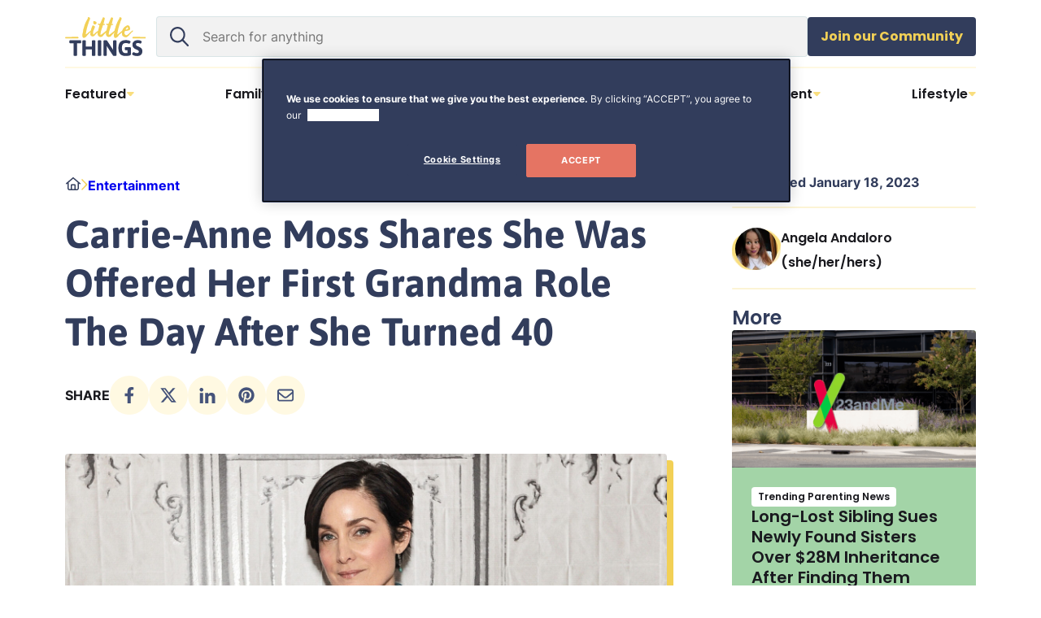

--- FILE ---
content_type: image/svg+xml
request_url: https://littlethings.com/wp-content/uploads/2024/10/little-things-logo-light.svg
body_size: 5370
content:
<?xml version="1.0" encoding="UTF-8"?> <svg xmlns="http://www.w3.org/2000/svg" width="199" height="97" viewBox="0 0 199 97" fill="none"><g clip-path="url(#clip0_4343_5978)"><path d="M72.4463 18.7961C74.3679 18.7961 76.3353 18.2928 76.7929 17.332C77.2962 16.3712 78.257 13.9463 76.2896 12.4821C74.3679 11.018 74.3679 11.5213 73.3614 11.018C72.4005 10.5147 70.9364 10.0572 69.9756 11.018C69.0148 11.9789 69.3808 14.5411 69.4266 15.1816C69.5181 15.9137 70.4789 18.7961 72.4463 18.7961Z" fill="#F2D056"></path><path d="M167.201 35.0386C167.201 34.0778 166.24 33.117 165.737 33.5745C165.234 34.0778 162.534 36.64 161.208 37.5093C159.927 38.4244 156.495 41.8102 156.495 41.8102C156.495 41.8102 154.07 44.2351 153.567 44.2351C153.063 44.2351 151.142 46.66 148.717 44.7384C146.292 42.8167 145.789 40.8493 146.292 38.4244C146.795 35.9995 146.292 35.4962 148.214 35.0386C150.135 34.5353 153.567 34.5353 155.992 33.5745C158.417 32.6137 160.75 31.6071 160.064 28.9534C159.377 26.2997 158.92 24.1035 158.188 23.2342C157.456 22.4107 156.495 20.9466 154.07 20.9466C151.645 20.9466 150.181 22.7309 148.488 23.5087C146.887 24.2866 143.226 27.9468 142.449 29.9142C142.083 30.9208 141.213 32.2019 140.573 33.8948C140.527 33.9405 140.527 33.9863 140.481 34.0321C139.52 35.4962 136.684 37.3263 135.174 38.6074C133.71 39.8885 132.429 41.2154 131.742 41.6729C130.827 42.2677 130.553 42.2677 129.821 42.8167C128.906 43.4115 127.899 44.2808 128.357 42.3134C128.86 40.3918 128.86 39.8885 129.317 37.4636C129.821 35.0386 131.01 28.6331 131.742 26.803C132.474 24.9729 132.703 22.4564 133.664 20.0315C134.625 17.6065 135.128 16.1424 135.586 14.2208C136.089 12.2991 136.455 11.3841 137.462 9.14215C138.468 6.94598 139.429 5.48187 138.971 4.01775C138.468 2.55364 137.919 1.36405 137.004 1.50131C136.089 1.59282 136.638 1.18104 135.128 1.13528C133.664 1.13528 133.71 1.50131 133.664 2.05035C133.618 2.5994 133.801 3.56022 133.252 4.52104C132.703 5.48187 130.736 8.63886 129.272 11.6586C127.853 14.6783 125.108 21.0838 124.742 22.9597C124.422 24.8356 122.958 29.6855 122.5 30.6463C122.18 31.2868 121.997 32.5222 121.86 33.8033C120.853 34.6269 119.389 36.274 116.918 38.1499C113.029 41.0781 108.683 44.9214 107.722 44.4639C106.761 43.9606 107.722 41.0781 107.951 38.7904C108.179 36.5027 110.604 29.4567 111.108 27.9926C111.611 26.5285 113.532 21.2211 113.532 20.7178C113.532 20.2145 115.957 20.2145 116.461 20.2145C116.964 20.2145 118.382 20.2145 118.382 18.7504C118.382 17.6523 117.879 17.7896 117.422 17.7896C116.918 17.7896 114.997 17.7896 114.997 17.2863C114.997 16.6 114.997 16.3254 115.5 14.8613C116.003 13.3972 116.003 12.9397 116.461 10.9723C116.964 9.05064 117.925 5.16159 117.925 3.69748C117.925 2.23337 115.5 1.77583 114.539 1.27254C113.578 0.769256 112.617 3.69748 112.114 4.6583C111.611 5.61913 111.153 7.08324 110.192 9.00489C109.232 10.9265 106.807 17.2405 106.075 17.5608C105.343 17.8811 102.414 16.7372 101.82 16.6915C101.225 16.6457 101.454 18.6589 101.454 19.1622C101.454 19.6655 101.957 19.6655 102.918 20.123C103.878 20.6263 104.153 20.3518 104.885 20.8093C105.343 21.1296 104.611 21.9989 104.382 23.0512C103.878 25.4761 104.382 23.0512 103.421 26.9403C103.055 28.4959 102.369 31.0581 101.728 33.6203C100.721 34.3981 99.2116 36.1367 96.6037 38.0584C92.7146 40.9866 88.368 44.8299 87.4072 44.3723C86.4464 43.8691 87.4072 40.9866 87.636 38.6989C87.8647 36.4112 90.2897 29.3652 90.793 27.9011C91.2963 26.437 93.2179 21.1296 93.2179 20.6263C93.2179 20.123 95.6428 20.123 96.1461 20.123C96.6494 20.123 98.0678 20.123 98.0678 18.6589C98.0678 17.5608 97.5645 17.6981 97.107 17.6981C96.6037 17.6981 94.682 17.6981 94.682 17.1948C94.682 16.5085 94.682 16.2339 95.1853 14.7698C95.6886 13.3057 95.6886 12.8482 96.1461 10.8808C96.6494 8.95913 97.6102 5.07009 97.6102 3.60597C97.6102 2.14186 95.1853 1.68433 94.2245 1.18104C93.2637 0.677749 92.3028 3.60597 91.7996 4.5668C91.2963 5.52762 90.8387 6.99173 89.8779 8.91338C88.9171 10.835 86.4921 17.149 85.7601 17.4693C85.028 17.7896 82.0998 16.6457 81.505 16.6C80.9102 16.5542 81.139 18.5674 81.139 19.0707C81.139 19.5739 81.6423 19.5739 82.6031 20.0315C83.5639 20.5348 83.8384 20.2602 84.5705 20.7178C85.028 21.0381 84.3417 21.9074 84.0672 22.9597C83.5639 24.8814 83.5639 24.4238 83.1064 26.8488C82.7404 28.5874 81.9625 31.6071 81.2305 34.4438C80.4069 34.9471 79.4004 35.6792 78.2565 36.5485C76.3349 38.0126 73.9099 39.4767 72.9034 40.8951C71.9425 42.3592 69.9751 44.2808 69.5176 43.32C69.0601 42.3592 68.0535 38.9734 69.5176 35.0844C70.9817 31.1953 72.4458 28.3129 72.9034 26.8488C73.4066 25.3846 73.4066 24.9271 73.4066 24.4238C73.4066 23.9205 71.9425 22.5022 70.9817 21.9989C70.0209 21.4956 68.0535 21.0381 67.5959 21.4956C67.0927 21.9989 67.0927 22.4564 66.6351 23.4172C65.9488 24.7898 64.2102 29.7312 63.7069 32.6137C63.6611 32.7967 63.6611 32.9797 63.6154 33.2085C63.4324 33.3457 63.2036 33.5288 62.9748 33.849C62.014 35.3132 59.1773 37.1433 57.6674 38.4244C56.2033 39.7055 54.9222 41.0323 54.2359 41.4899C53.3209 42.0847 53.0463 42.0847 52.3143 42.6337C51.3992 43.2285 50.3926 44.0978 50.8502 42.1304C51.3535 40.2088 51.3535 39.7055 51.811 37.2806C52.3143 34.8556 53.5039 28.4501 54.2359 26.62C54.968 24.7898 55.1967 22.2734 56.1576 19.8485C57.1184 17.4235 57.6217 15.9594 58.0792 14.0378C58.5825 12.1161 58.9485 11.2011 59.9551 8.95913C60.9617 6.76296 61.9225 5.29885 61.465 3.83474C60.9617 2.37063 60.4127 1.18104 59.4976 1.3183C58.5825 1.40981 59.1316 0.998024 57.6217 0.952271C56.1576 0.952271 56.2033 1.3183 56.1576 1.86734C56.1118 2.41638 56.2948 3.37721 55.7458 4.33803C55.1968 5.29885 53.2294 8.45584 51.7652 11.4756C50.3469 14.4953 47.6017 20.9008 47.2356 22.7767C46.9154 24.6526 45.4513 29.5025 44.9937 30.4633C44.4904 31.4241 44.4447 33.7575 44.2617 35.5419C44.0787 37.3263 43.1636 40.9866 42.8433 42.0389C42.523 43.0912 42.7976 43.8233 42.523 45.9737C42.2943 47.9411 43.4839 50.8236 43.9871 51.3269C44.4904 51.8302 45.9088 52.2877 47.3729 51.8302C48.837 51.3269 49.0658 51.0981 50.0266 50.5033C51.1247 49.817 52.2228 48.9477 53.1836 47.4836C54.1444 46.0195 55.4255 44.3723 56.7524 43.2743C58.0792 42.1762 58.0335 42.1762 59.4976 40.7121C60.9617 39.248 61.0532 39.248 61.9683 38.2871C62.197 38.0126 62.4258 37.7838 62.6546 37.6008C62.1513 40.4375 61.7853 43.5945 62.6546 45.3332C64.1187 48.2614 66.5436 48.2614 68.4653 48.2614C70.3869 48.2614 72.3543 46.7973 73.8184 44.8756C75.2825 42.954 78.165 40.5291 79.6291 39.0649C79.8579 38.8362 80.0409 38.6532 80.3154 38.4701C80.2239 38.8819 80.1782 39.248 80.1324 39.5682C79.6291 42.954 80.1324 45.8822 83.0606 48.3071C85.9889 50.7321 88.8713 49.268 90.3354 49.268C91.7996 49.268 95.6886 43.4573 96.5122 42.9997C97.1527 42.6795 98.7083 40.7578 100.63 38.7904C100.584 39.0649 100.538 39.2937 100.493 39.5225C99.9894 42.9082 100.493 45.8365 103.421 48.2614C106.349 50.6863 109.232 49.2222 110.696 49.2222C112.16 49.2222 116.049 43.4115 116.872 42.954C117.513 42.6337 119.206 40.529 121.265 38.4701C120.945 39.98 120.579 41.5356 120.395 42.1304C120.075 43.1828 120.35 43.9148 120.075 46.0652C119.846 48.0326 121.036 50.9151 121.539 51.4184C122.043 51.9217 123.461 52.3792 124.925 51.9217C126.389 51.4184 126.618 51.1896 127.579 50.5948C128.677 49.9085 129.775 49.0392 130.736 47.5751C131.697 46.111 132.978 44.4639 134.305 43.3658C135.631 42.2677 135.586 42.2677 137.05 40.8036C138.514 39.3395 138.605 39.3395 139.52 38.3786C139.566 38.3329 139.612 38.2871 139.658 38.2414C139.658 38.8362 139.658 39.431 139.703 40.0715C140.207 45.4247 140.664 46.3855 142.632 47.8496C144.553 49.3137 145.56 49.7713 147.482 50.2745C149.403 50.7778 151.874 50.8236 154.299 48.4444C156.678 46.0652 155.992 46.8888 158.279 44.4639C159.698 42.954 162.306 39.8427 163.267 38.8819C164.319 37.9669 167.201 35.9995 167.201 35.0386ZM149.54 29.96C150.044 29.4567 149.952 29.1822 150.501 28.4959C151.05 27.8096 150.73 28.2671 151.462 27.5351C151.965 27.0318 152.652 25.8422 152.652 25.8422C154.116 24.8814 154.116 25.8422 154.573 27.3063C155.077 28.7704 155.305 28.9992 154.573 29.7312C153.887 30.4175 152.652 30.692 151.645 31.1953C150.684 31.6986 149.723 31.6986 149.22 31.1953C148.808 30.692 149.037 30.4633 149.54 29.96Z" fill="#F2D056"></path><path d="M25.8687 49.3595C21.0189 49.3595 1.16184 49.8628 1.16184 49.8628C-0.759803 49.8628 0.658556 52.791 1.16184 53.2486C1.66513 53.7519 6.01172 53.2486 9.39748 53.2486C12.7832 53.2486 20.5613 53.2486 25.4112 53.2486C29.8035 53.2486 31.0389 53.8891 32.686 52.7453C34.1501 51.7845 32.686 50.8236 32.1827 49.8171C31.7252 48.8562 30.7186 49.3595 25.8687 49.3595Z" fill="#F2D056"></path><path d="M197.674 49.817C197.674 49.817 177.816 49.3137 172.967 49.3137C168.117 49.3137 167.156 48.8104 166.653 49.817C166.149 50.7778 164.731 51.7386 166.149 52.7452C167.796 53.8433 169.032 53.2485 173.424 53.2485C178.274 53.2485 186.052 53.2485 189.438 53.2485C192.824 53.2485 197.216 53.7518 197.674 53.2485C198.131 52.7452 199.595 49.817 197.674 49.817Z" fill="#F2D056"></path><path d="M38.0849 57.9612H12.2342C11.6394 57.9612 11.2276 58.19 10.9988 58.6017C10.7243 59.0593 10.6328 59.7456 10.6328 60.6606V62.3535C10.6328 63.3143 10.7701 64.0006 10.9988 64.4124C11.2734 64.87 11.6851 65.053 12.2342 65.053H20.9274V94.4725C20.9274 95.6163 22.0254 96.2111 24.2216 96.2111H26.1433C28.3394 96.2111 29.4375 95.6163 29.4375 94.4725V65.053H38.1307C38.7255 65.053 39.1372 64.8242 39.366 64.4124C39.6405 63.9549 39.732 63.2686 39.732 62.3535V60.6606C39.732 59.6998 39.5948 59.0135 39.366 58.6017C39.0915 58.1442 38.6797 57.9612 38.0849 57.9612Z" fill="white"></path><path d="M71.1647 57.8239H69.2431C67.0469 57.8239 65.9488 58.4186 65.9488 59.5625V73.0598H51.2162V59.5625C51.2162 58.4186 50.1181 57.8239 47.922 57.8239H46.0003C43.8041 57.8239 42.7061 58.4186 42.7061 59.5625V94.5182C42.7061 95.662 43.8041 96.2568 46.0003 96.2568H47.922C50.1181 96.2568 51.2162 95.662 51.2162 94.5182V80.2888H65.9488V94.5639C65.9488 95.7077 67.0469 96.3025 69.2431 96.3025H71.1647C73.3609 96.3025 74.459 95.7077 74.459 94.5639V59.6082C74.459 58.4187 73.3609 57.8239 71.1647 57.8239Z" fill="white"></path><path d="M85.7139 57.7781H83.7923C81.5961 57.7781 80.498 58.3729 80.498 59.5625V94.5181C80.498 95.7077 81.5961 96.3025 83.7923 96.3025H85.7139C87.9101 96.3025 89.0082 95.7077 89.0082 94.5181V59.5625C88.9624 58.3729 87.9101 57.7781 85.7139 57.7781Z" fill="white"></path><path d="M123.095 57.8238H121.494C119.298 57.8238 118.199 58.4186 118.199 59.5625V77.6808C118.199 79.328 118.245 80.5633 118.291 81.3869L118.062 81.4326C117.467 80.3346 116.827 79.2822 116.095 78.2299L103.787 59.2879C103.421 58.6931 102.964 58.3271 102.369 58.0983C101.774 57.9153 101.042 57.7781 100.173 57.7781H97.8392C95.643 57.7781 94.5449 58.3729 94.5449 59.5167V94.4724C94.5449 95.6162 95.643 96.211 97.8392 96.211H99.4405C101.637 96.211 102.735 95.6162 102.735 94.4724V76.0795C102.735 74.4324 102.689 73.197 102.643 72.3734L102.872 72.3277C103.467 73.4258 104.107 74.4781 104.839 75.5304L117.422 94.7469C117.788 95.3417 118.245 95.7077 118.84 95.9365C119.435 96.1195 120.167 96.2568 121.036 96.2568H123.095C125.291 96.2568 126.389 95.662 126.389 94.5181V59.5625C126.389 58.4186 125.291 57.8238 123.095 57.8238Z" fill="white"></path><path d="M159.56 74.9357H148.488C147.893 74.9357 147.481 75.1644 147.253 75.5762C146.978 76.0338 146.887 76.7201 146.887 77.6351V79.3738C146.887 80.3346 147.024 81.0209 147.253 81.4327C147.527 81.8902 147.939 82.0732 148.488 82.0732H153.292V89.0278C151.919 89.3023 150.501 89.3938 149.037 89.3938C142.814 89.3938 139.703 85.2302 139.703 76.9488C139.703 72.831 140.481 69.7655 142.037 67.7066C143.592 65.6477 145.971 64.6411 149.174 64.6411C150.684 64.6411 152.057 64.7784 153.201 65.0072C154.344 65.2817 155.305 65.5562 156.129 65.8765C156.907 66.1968 157.364 66.3798 157.501 66.3798C157.959 66.3798 158.416 66.0595 159.011 65.419C159.56 64.7784 160.064 64.0463 160.475 63.2228C160.887 62.3992 161.07 61.7587 161.07 61.2096C161.07 60.4776 160.43 59.837 159.194 59.2422C157.959 58.6474 156.449 58.1899 154.619 57.8696C152.789 57.5493 151.05 57.3663 149.357 57.3663C137.187 57.3663 131.102 63.8633 131.102 76.8116C131.102 83.5373 132.566 88.5245 135.494 91.6815C138.422 94.8842 142.952 96.4398 149.083 96.4398C152.102 96.4398 154.985 96.1196 157.73 95.5248C160.475 94.8842 161.848 93.7861 161.848 92.139V76.9488C161.848 76.171 161.665 75.622 161.345 75.3017C160.841 75.1187 160.292 74.9357 159.56 74.9357Z" fill="white"></path><path d="M188.614 79.0078C187.653 77.5437 186.509 76.3998 185.182 75.622C183.855 74.8442 182.162 74.0206 180.103 73.1513C178.685 72.5108 177.587 72.0533 176.901 71.6415C176.169 71.2754 175.574 70.7722 175.025 70.1316C174.521 69.4911 174.247 68.7132 174.247 67.7982C174.247 67.0204 174.613 66.2883 175.345 65.6478C176.077 65.0072 177.404 64.7327 179.326 64.7327C180.744 64.7327 182.117 64.9615 183.443 65.3732C183.718 65.4647 184.084 65.6478 184.496 65.8308C184.908 66.0138 185.228 66.1053 185.411 66.1053C185.823 66.1053 186.234 65.8308 186.738 65.236C187.195 64.6869 187.607 64.0006 187.927 63.2228C188.248 62.445 188.431 61.8045 188.431 61.3012C188.431 60.7064 188.019 60.1573 187.241 59.5625C186.372 58.922 185.182 58.4645 183.672 58.0527C182.162 57.6866 180.469 57.4579 178.639 57.4579C176.397 57.4579 174.293 57.8697 172.325 58.6475C170.358 59.4253 168.757 60.6606 167.567 62.3078C166.332 63.9549 165.737 66.0138 165.737 68.4845C165.737 71.4585 166.377 73.7919 167.704 75.3933C169.031 76.9946 170.815 78.3672 173.103 79.4653L175.62 80.5634C177.678 81.387 179.188 82.1648 180.103 82.8511C181.018 83.5374 181.476 84.4524 181.476 85.5963C181.476 87.0146 180.973 88.0212 179.966 88.5703C178.96 89.1193 177.77 89.4396 176.352 89.4396C175.071 89.4396 173.972 89.2566 173.012 88.9363C172.051 88.616 170.998 88.1585 169.855 87.5637C169.031 87.1061 168.528 86.9231 168.345 86.9231C167.979 86.9231 167.521 87.1977 166.972 87.7924C166.423 88.3872 165.966 89.0278 165.554 89.8056C165.142 90.5834 164.959 91.224 164.959 91.773C164.959 92.4593 165.462 93.1456 166.469 93.8319C167.567 94.6555 169.077 95.296 170.998 95.7993C172.92 96.3026 175.208 96.5771 177.77 96.5771C179.92 96.5771 181.934 96.1653 183.764 95.3875C185.64 94.6097 187.149 93.2829 188.339 91.4985C189.529 89.7141 190.123 87.4264 190.123 84.6355C190.078 82.3478 189.574 80.4719 188.614 79.0078Z" fill="white"></path></g><defs><clipPath id="clip0_4343_5978"><rect width="198.781" height="96" fill="white" transform="translate(0 0.750977)"></rect></clipPath></defs></svg> 

--- FILE ---
content_type: application/javascript
request_url: https://cdn.ocmtag.com/tag/NjY4PXN0MsWfwjQ2YRkxNDY4MjE0Nt_X.js
body_size: 74
content:
window['NjY4PXN0MsWfwjQ2YRkxNDY4MjE0Nt_X']({"analytics":false,"consent":true,"push":"BMOogCFh8hl_sVK7ueC_HlbjqHlV3m1ME9SideY2t3EoL54t6-wu9JIE1kYOS8eveXQEkNlrFaQZYCZqUTYZNWc","push_config":{"prompts":[{"prompt":"native","options":{"delay":null,"onclick":false,"oncustom":"showPushPrompt","onscroll":false}}]},"activityurl":"https://t.ocmthood.com/v2/activity","crashurl":"https://t.ocmhood.com/v2/crashlytics","usersurl":"https://t.ocmthood.com/v2/users"})

--- FILE ---
content_type: image/svg+xml
request_url: https://littlethings.com/wp-content/uploads/2024/10/little-things-logo.svg
body_size: 5437
content:
<?xml version="1.0" encoding="UTF-8"?> <svg xmlns="http://www.w3.org/2000/svg" width="100" height="48" viewBox="0 0 100 48" fill="none"><g clip-path="url(#clip0_4007_14487)"><path d="M36.2231 9.02251C37.184 9.02251 38.1677 8.77087 38.3964 8.29046C38.6481 7.81005 39.1285 6.59758 38.1448 5.86552C37.184 5.13347 37.184 5.38511 36.6807 5.13347C36.2003 4.88182 35.4682 4.65305 34.9878 5.13347C34.5074 5.61388 34.6904 6.89498 34.7133 7.21525C34.759 7.58128 35.2394 9.02251 36.2231 9.02251Z" fill="#F2D056"></path><path d="M83.6007 17.1438C83.6007 16.6634 83.1202 16.1829 82.8686 16.4117C82.617 16.6634 81.2672 17.9445 80.6038 18.3791C79.9633 18.8366 78.2475 20.5295 78.2475 20.5295C78.2475 20.5295 77.035 21.742 76.7834 21.742C76.5317 21.742 75.5709 22.9545 74.3585 21.9936C73.146 21.0328 72.8943 20.0491 73.146 18.8366C73.3976 17.6242 73.146 17.3725 74.1068 17.1438C75.0676 16.8921 76.7834 16.8921 77.9959 16.4117C79.2083 15.9313 80.375 15.428 80.0319 14.1012C79.6887 12.7743 79.46 11.6762 79.0939 11.2416C78.7279 10.8298 78.2475 10.0977 77.035 10.0977C75.8226 10.0977 75.0905 10.9899 74.2441 11.3788C73.4434 11.7677 71.6132 13.5979 71.2243 14.5816C71.0413 15.0849 70.6067 15.7254 70.2864 16.5718C70.2635 16.5947 70.2635 16.6176 70.2406 16.6405C69.7602 17.3725 68.3419 18.2876 67.5869 18.9282C66.8549 19.5687 66.2143 20.2321 65.8712 20.4609C65.4137 20.7583 65.2764 20.7583 64.9104 21.0328C64.4528 21.3302 63.9495 21.7649 64.1783 20.7812C64.43 19.8203 64.4299 19.5687 64.6587 18.3562C64.9104 17.1438 65.5052 13.941 65.8712 13.026C66.2372 12.1109 66.3516 10.8527 66.832 9.64019C67.3124 8.42772 67.5641 7.69567 67.7928 6.73484C68.0445 5.77402 68.2275 5.31649 68.7308 4.19552C69.2341 3.09744 69.7145 2.36538 69.4857 1.63333C69.2341 0.901272 68.9595 0.306476 68.502 0.375107C68.0445 0.42086 68.319 0.21497 67.5641 0.192093C66.832 0.192093 66.8549 0.375107 66.832 0.649628C66.8091 0.924149 66.9006 1.40456 66.6261 1.88497C66.3516 2.36538 65.3679 3.94388 64.6358 5.45375C63.9267 6.96361 62.5541 10.1664 62.371 11.1043C62.2109 12.0422 61.4788 14.4672 61.2501 14.9476C61.0899 15.2679 60.9984 15.8855 60.9298 16.5261C60.4265 16.9379 59.6945 17.7614 58.4591 18.6994C56.5146 20.1635 54.3413 22.0851 53.8609 21.8564C53.3805 21.6047 53.8609 20.1635 53.9753 19.0197C54.0897 17.8758 55.3021 14.3528 55.5538 13.6207C55.8054 12.8887 56.7662 10.235 56.7662 9.98334C56.7662 9.7317 57.9787 9.7317 58.2304 9.7317C58.482 9.7317 59.1912 9.7317 59.1912 8.99964C59.1912 8.4506 58.9395 8.51923 58.7108 8.51923C58.4591 8.51923 57.4983 8.51923 57.4983 8.26759C57.4983 7.92443 57.4983 7.78717 57.7499 7.05512C58.0016 6.32306 58.0016 6.09429 58.2304 5.11059C58.482 4.14977 58.9624 2.20525 58.9624 1.47319C58.9624 0.741135 57.7499 0.512367 57.2695 0.260723C56.7891 0.00907867 56.3087 1.47319 56.0571 1.9536C55.8054 2.43401 55.5766 3.16607 55.0962 4.12689C54.6158 5.08772 53.4034 8.24471 53.0373 8.40485C52.6713 8.56498 51.2072 7.99307 50.9098 7.97019C50.6124 7.94731 50.7268 8.95389 50.7268 9.20553C50.7268 9.45718 50.9784 9.45718 51.4588 9.68595C51.9392 9.93759 52.0765 9.80033 52.4425 10.0291C52.6713 10.1892 52.3053 10.6239 52.1909 11.1501C51.9392 12.3625 52.1909 11.1501 51.7105 13.0946C51.5275 13.8724 51.1843 15.1535 50.864 16.4346C50.3607 16.8235 49.6058 17.6928 48.3018 18.6536C46.3573 20.1177 44.184 22.0394 43.7036 21.8106C43.2232 21.559 43.7036 20.1177 43.818 18.9739C43.9324 17.8301 45.1448 14.307 45.3965 13.575C45.6481 12.8429 46.609 10.1892 46.609 9.93759C46.609 9.68594 47.8214 9.68595 48.0731 9.68595C48.3247 9.68595 49.0339 9.68594 49.0339 8.95389C49.0339 8.40485 48.7822 8.47348 48.5535 8.47348C48.3018 8.47348 47.341 8.47348 47.341 8.22183C47.341 7.87868 47.341 7.74142 47.5927 7.00936C47.8443 6.27731 47.8443 6.04854 48.0731 5.06484C48.3247 4.10402 48.8051 2.15949 48.8051 1.42744C48.8051 0.695381 47.5927 0.466614 47.1122 0.21497C46.6318 -0.0366746 46.1514 1.42744 45.8998 1.90785C45.6481 2.38826 45.4194 3.12032 44.939 4.08114C44.4585 5.04196 43.2461 8.19896 42.88 8.35909C42.514 8.51923 41.0499 7.94731 40.7525 7.92443C40.4551 7.90156 40.5695 8.90813 40.5695 9.15978C40.5695 9.41142 40.8211 9.41142 41.3015 9.64019C41.782 9.89184 41.9192 9.75457 42.2852 9.98334C42.514 10.1435 42.1709 10.5781 42.0336 11.1043C41.782 12.0651 41.782 11.8364 41.5532 13.0488C41.3702 13.9181 40.9813 15.428 40.6152 16.8464C40.2035 17.098 39.7002 17.464 39.1283 17.8987C38.1674 18.6308 36.955 19.3628 36.4517 20.072C35.9713 20.804 34.9876 21.7649 34.7588 21.2845C34.53 20.804 34.0267 19.1112 34.7588 17.1666C35.4909 15.2221 36.2229 13.7809 36.4517 13.0488C36.7033 12.3168 36.7033 12.088 36.7033 11.8364C36.7033 11.5847 35.9713 10.8755 35.4909 10.6239C35.0104 10.3722 34.0267 10.1435 33.798 10.3722C33.5463 10.6239 33.5463 10.8527 33.3176 11.3331C32.9744 12.0194 32.1051 14.4901 31.8535 15.9313C31.8306 16.0228 31.8306 16.1143 31.8077 16.2287C31.7162 16.2973 31.6018 16.3888 31.4874 16.549C31.007 17.281 29.5887 18.1961 28.8337 18.8366C28.1017 19.4772 27.4611 20.1406 27.118 20.3694C26.6604 20.6668 26.5232 20.6668 26.1571 20.9413C25.6996 21.2387 25.1963 21.6734 25.4251 20.6897C25.6767 19.7288 25.6767 19.4772 25.9055 18.2647C26.1571 17.0523 26.7519 13.8495 27.118 12.9344C27.484 12.0194 27.5984 10.7612 28.0788 9.54869C28.5592 8.33622 28.8108 7.60416 29.0396 6.64334C29.2913 5.68251 29.4743 5.22498 29.9776 4.10402C30.4808 3.00593 30.9613 2.27388 30.7325 1.54182C30.4808 0.809765 30.2063 0.21497 29.7488 0.2836C29.2913 0.329353 29.5658 0.123463 28.8108 0.100586C28.0788 0.100586 28.1017 0.2836 28.0788 0.558121C28.0559 0.832642 28.1474 1.31305 27.8729 1.79347C27.5984 2.27388 26.6147 3.85237 25.8826 5.36224C25.1734 6.8721 23.8008 10.0749 23.6178 11.0128C23.4577 11.9507 22.7256 14.3757 22.4969 14.8561C22.2452 15.3365 22.2223 16.5032 22.1308 17.3954C22.0393 18.2876 21.5818 20.1177 21.4217 20.6439C21.2615 21.1701 21.3988 21.5361 21.2615 22.6113C21.1471 23.595 21.7419 25.0362 21.9936 25.2879C22.2452 25.5395 22.9544 25.7683 23.6865 25.5395C24.4185 25.2879 24.5329 25.1735 25.0133 24.8761C25.5623 24.533 26.1114 24.0983 26.5918 23.3662C27.0722 22.6342 27.7128 21.8106 28.3762 21.2616C29.0396 20.7125 29.0167 20.7125 29.7488 19.9805C30.4808 19.2484 30.5266 19.2484 30.9841 18.768C31.0985 18.6308 31.2129 18.5164 31.3273 18.4249C31.0756 19.8432 30.8926 21.4217 31.3273 22.291C32.0593 23.7551 33.2718 23.7551 34.2326 23.7551C35.1935 23.7551 36.1772 23.0231 36.9092 22.0623C37.6413 21.1014 39.0825 19.889 39.8146 19.1569C39.9289 19.0425 40.0205 18.951 40.1577 18.8595C40.112 19.0654 40.0891 19.2484 40.0662 19.4086C39.8146 21.1014 40.0662 22.5656 41.5303 23.778C42.9944 24.9905 44.4357 24.2584 45.1677 24.2584C45.8998 24.2584 47.8443 21.3531 48.2561 21.1243C48.5764 20.9642 49.3542 20.0034 50.315 19.0197C50.2921 19.1569 50.2692 19.2713 50.2464 19.3857C49.9947 21.0786 50.2464 22.5427 51.7105 23.7551C53.1746 24.9676 54.6158 24.2356 55.3479 24.2356C56.0799 24.2356 58.0245 21.3302 58.4362 21.1014C58.7565 20.9413 59.603 19.889 60.6324 18.8595C60.4723 19.6145 60.2893 20.3923 60.1977 20.6897C60.0376 21.2158 60.1749 21.5819 60.0376 22.6571C59.9232 23.6408 60.518 25.082 60.7697 25.3336C61.0213 25.5853 61.7305 25.8141 62.4625 25.5853C63.1946 25.3336 63.309 25.2193 63.7894 24.9219C64.3384 24.5787 64.8875 24.1441 65.3679 23.412C65.8483 22.6799 66.4889 21.8564 67.1523 21.3073C67.8157 20.7583 67.7928 20.7583 68.5249 20.0262C69.2569 19.2942 69.3027 19.2942 69.7602 18.8138C69.7831 18.7909 69.806 18.768 69.8289 18.7451C69.8289 19.0425 69.8289 19.3399 69.8517 19.6602C70.1034 22.3368 70.3321 22.8172 71.3158 23.5493C72.2767 24.2813 72.78 24.5101 73.7408 24.7617C74.7016 25.0134 75.937 25.0362 77.1494 23.8467C78.339 22.6571 77.9959 23.0688 79.1397 21.8564C79.8489 21.1014 81.1528 19.5458 81.6333 19.0654C82.1594 18.6079 83.6007 17.6242 83.6007 17.1438ZM74.7702 14.6044C75.0219 14.3528 74.9761 14.2155 75.2507 13.8724C75.5252 13.5292 75.365 13.758 75.7311 13.392C75.9827 13.1403 76.3259 12.5455 76.3259 12.5455C77.0579 12.0651 77.0579 12.5455 77.2867 13.2776C77.5383 14.0097 77.6527 14.124 77.2867 14.4901C76.9435 14.8332 76.3259 14.9705 75.8226 15.2221C75.3422 15.4738 74.8617 15.4738 74.6101 15.2221C74.4042 14.9705 74.5186 14.8561 74.7702 14.6044Z" fill="#F2D056"></path><path d="M12.9349 24.3042C10.5099 24.3042 0.58141 24.5558 0.58141 24.5558C-0.379413 24.5558 0.329766 26.0199 0.58141 26.2487C0.833055 26.5003 3.00635 26.2487 4.69923 26.2487C6.39211 26.2487 10.2812 26.2487 12.7061 26.2487C14.9023 26.2487 15.5199 26.569 16.3435 25.997C17.0755 25.5166 16.3435 25.0362 16.0918 24.5329C15.8631 24.0525 15.3598 24.3042 12.9349 24.3042Z" fill="#F2D056"></path><path d="M98.8372 24.5328C98.8372 24.5328 88.9087 24.2812 86.4838 24.2812C84.0589 24.2812 83.5784 24.0295 83.3268 24.5328C83.0752 25.0132 82.366 25.4936 83.0752 25.9969C83.8987 26.546 84.5164 26.2486 86.7126 26.2486C89.1375 26.2486 93.0265 26.2486 94.7194 26.2486C96.4123 26.2486 98.6085 26.5002 98.8372 26.2486C99.066 25.9969 99.7981 24.5328 98.8372 24.5328Z" fill="#F2D056"></path><path d="M19.0434 28.605H6.11807C5.82067 28.605 5.61478 28.7194 5.5004 28.9253C5.36314 29.154 5.31738 29.4972 5.31738 29.9547V30.8012C5.31738 31.2816 5.38601 31.6247 5.5004 31.8306C5.63766 32.0594 5.84355 32.1509 6.11807 32.1509H10.4647V46.8606C10.4647 47.4325 11.0137 47.7299 12.1118 47.7299H13.0726C14.1707 47.7299 14.7197 47.4325 14.7197 46.8606V32.1509H19.0663C19.3637 32.1509 19.5696 32.0365 19.684 31.8306C19.8212 31.6018 19.867 31.2587 19.867 30.8012V29.9547C19.867 29.4743 19.7984 29.1311 19.684 28.9253C19.5467 28.6965 19.3408 28.605 19.0434 28.605Z" fill="#323D5C"></path><path d="M35.5829 28.5366H34.622C33.5239 28.5366 32.9749 28.834 32.9749 29.4059V36.1546H25.6086V29.4059C25.6086 28.834 25.0596 28.5366 23.9615 28.5366H23.0006C21.9026 28.5366 21.3535 28.834 21.3535 29.4059V46.8838C21.3535 47.4557 21.9026 47.7531 23.0006 47.7531H23.9615C25.0596 47.7531 25.6086 47.4557 25.6086 46.8838V39.7691H32.9749V46.9067C32.9749 47.4786 33.5239 47.776 34.622 47.776H35.5829C36.6809 47.776 37.23 47.4786 37.23 46.9067V29.4288C37.23 28.834 36.6809 28.5366 35.5829 28.5366Z" fill="#323D5C"></path><path d="M42.8579 28.5137H41.8971C40.799 28.5137 40.25 28.8111 40.25 29.4059V46.8837C40.25 47.4785 40.799 47.7759 41.8971 47.7759H42.8579C43.956 47.7759 44.5051 47.4785 44.5051 46.8837V29.4059C44.4822 28.8111 43.956 28.5137 42.8579 28.5137Z" fill="#323D5C"></path><path d="M61.5485 28.5365H60.7478C59.6498 28.5365 59.1007 28.8339 59.1007 29.4059V38.4651C59.1007 39.2886 59.1236 39.9063 59.1465 40.3181L59.0321 40.341C58.7347 39.7919 58.4144 39.2657 58.0484 38.7396L51.8945 29.2686C51.7115 28.9712 51.4828 28.7882 51.1854 28.6738C50.888 28.5823 50.5219 28.5137 50.0873 28.5137H48.9206C47.8225 28.5137 47.2734 28.8111 47.2734 29.383V46.8608C47.2734 47.4327 47.8225 47.7301 48.9206 47.7301H49.7212C50.8193 47.7301 51.3684 47.4327 51.3684 46.8608V37.6644C51.3684 36.8408 51.3455 36.2231 51.3226 35.8114L51.437 35.7885C51.7344 36.3375 52.0547 36.8637 52.4207 37.3899L58.7118 46.9981C58.8948 47.2955 59.1236 47.4785 59.421 47.5929C59.7184 47.6844 60.0844 47.753 60.5191 47.753H61.5485C62.6466 47.753 63.1957 47.4556 63.1957 46.8837V29.4059C63.1957 28.8339 62.6466 28.5365 61.5485 28.5365Z" fill="#323D5C"></path><path d="M79.7811 37.0923H74.2449C73.9475 37.0923 73.7416 37.2067 73.6272 37.4126C73.49 37.6413 73.4442 37.9845 73.4442 38.442V39.3113C73.4442 39.7917 73.5129 40.1349 73.6272 40.3408C73.7645 40.5696 73.9704 40.6611 74.2449 40.6611H76.647V44.1383C75.9607 44.2756 75.2515 44.3213 74.5194 44.3213C71.4082 44.3213 69.8526 42.2396 69.8526 38.0989C69.8526 36.04 70.2415 34.5072 71.0193 33.4778C71.7971 32.4483 72.9867 31.945 74.5881 31.945C75.343 31.945 76.0293 32.0137 76.6012 32.128C77.1731 32.2653 77.6536 32.4026 78.0653 32.5627C78.4542 32.7228 78.683 32.8143 78.7516 32.8143C78.9804 32.8143 79.2092 32.6542 79.5066 32.3339C79.7811 32.0137 80.0327 31.6476 80.2386 31.2358C80.4445 30.8241 80.536 30.5038 80.536 30.2293C80.536 29.8632 80.2158 29.543 79.5981 29.2456C78.9804 28.9482 78.2255 28.7194 77.3104 28.5593C76.3953 28.3991 75.526 28.3076 74.6796 28.3076C68.5944 28.3076 65.5518 31.5561 65.5518 38.0302C65.5518 41.3931 66.2838 43.8867 67.7479 45.4652C69.212 47.0666 71.4768 47.8444 74.5423 47.8444C76.0522 47.8444 77.4934 47.6842 78.866 47.3868C80.2386 47.0666 80.9249 46.5175 80.9249 45.6939V38.0989C80.9249 37.71 80.8334 37.4354 80.6733 37.2753C80.4216 37.1838 80.1471 37.0923 79.7811 37.0923Z" fill="#323D5C"></path><path d="M94.3077 39.1285C93.8273 38.3964 93.2554 37.8245 92.592 37.4356C91.9286 37.0467 91.0821 36.6349 90.0527 36.2002C89.3435 35.88 88.7944 35.6512 88.4513 35.4453C88.0853 35.2623 87.7879 35.0106 87.5134 34.6904C87.2617 34.3701 87.1244 33.9812 87.1244 33.5237C87.1244 33.1348 87.3075 32.7687 87.6735 32.4485C88.0395 32.1282 88.7029 31.9909 89.6638 31.9909C90.3729 31.9909 91.0592 32.1053 91.7227 32.3112C91.8599 32.3569 92.0429 32.4485 92.2488 32.54C92.4547 32.6315 92.6149 32.6772 92.7064 32.6772C92.9123 32.6772 93.1182 32.54 93.3698 32.2426C93.5986 31.968 93.8045 31.6249 93.9646 31.236C94.1247 30.8471 94.2162 30.5268 94.2162 30.2752C94.2162 29.9778 94.0103 29.7032 93.6214 29.4058C93.1868 29.0856 92.592 28.8568 91.8371 28.6509C91.0821 28.4679 90.2357 28.3535 89.3206 28.3535C88.1997 28.3535 87.1473 28.5594 86.1636 28.9483C85.1799 29.3372 84.3792 29.9549 83.7844 30.7784C83.1668 31.602 82.8694 32.6315 82.8694 33.8668C82.8694 35.3538 83.1896 36.5205 83.8531 37.3212C84.5165 38.1219 85.4087 38.8082 86.5525 39.3572L87.8107 39.9063C88.8402 40.3181 89.5951 40.707 90.0527 41.0501C90.5102 41.3933 90.739 41.8508 90.739 42.4227C90.739 43.1319 90.4873 43.6352 89.984 43.9097C89.4808 44.1842 88.886 44.3444 88.1768 44.3444C87.5362 44.3444 86.9872 44.2529 86.5068 44.0927C86.0264 43.9326 85.5002 43.7038 84.9283 43.4064C84.5165 43.1776 84.2649 43.0861 84.1733 43.0861C83.9903 43.0861 83.7616 43.2234 83.487 43.5208C83.2125 43.8182 82.9838 44.1385 82.7779 44.5274C82.572 44.9163 82.4805 45.2366 82.4805 45.5111C82.4805 45.8542 82.7321 46.1974 83.2354 46.5405C83.7844 46.9523 84.5394 47.2726 85.5002 47.5242C86.461 47.7759 87.6049 47.9131 88.886 47.9131C89.9612 47.9131 90.9677 47.7072 91.8828 47.3183C92.8208 46.9294 93.5757 46.266 94.1705 45.3738C94.7653 44.4816 95.0627 43.3378 95.0627 41.9423C95.0398 40.7985 94.7882 39.8605 94.3077 39.1285Z" fill="#323D5C"></path></g><defs><clipPath id="clip0_4007_14487"><rect width="99.3903" height="48" fill="white"></rect></clipPath></defs></svg> 

--- FILE ---
content_type: text/javascript
request_url: https://s.skimresources.com/js/51221X1585220.skimlinks.js
body_size: 14794
content:
/*
 (c) Skimlinks 2009-2024
 Build time: Mon, 03 Jun 2024 10:06:38 GMT
 Version: "15.7.1"
*/
(function(){function jc(){var a=t.linksImpressions;a={phr:a.skimwords.urls,unl:a.unlinked.urls,slc:a.skimlinks.count,swc:a.skimwords.count,ulc:a.unlinked.count,jsl:(new Date).getTime()-t.loading_started,pref:k.referrer,uc:ca,t:1,jsf:"",jv:T};da&&(a.xrf=1);return Za(a)}function $a(a,b){b=b||ab(a);if(!b)return!0;bb(b);var c=f("skimlinks_keywee_pixel",null);var d=q(m.location.href,"utm_campaign=fbkw");c&&d&&cb(c);f("vglnk")&&ea(b,"skimwords-link")&&(a&&a.stopPropagation?a.stopPropagation():(c=m.event,
c.cancelBubble=!0));return!0}function bb(a,b){a&&a.nodeName&&"A"!==a.nodeName.toUpperCase()&&"AREA"!==a.nodeName.toUpperCase()&&(a=db(a));if(a){var c=kc(a);var d=n.waypointDomain;if(c.length>=d.length&&c.substr(0,d.length)===d)return!0;if(-1!==c.indexOf(d))d=c;else{d=a;var e=ea(d,"skimwords-link"),A=w(d,"data-skim-creative"),f=w(d,"data-skimlinks-tracking")||ca,h=Ca?"&".concat(Ca):"";c=u(Da(),{id:eb,isjs:1,jv:T,sref:m.location,url:c,xs:1,xtz:fb(),xuuid:k.uuid});A&&(c.xcreo=A);k.isAdblockUser&&(c.abp=
1);k.cookie&&(c.xguid=k.cookie);J&&(c.site=J);f&&(c.xcust=f);e&&(c.xs=2,c.xword=w(d,"data-skimwords-word")||"",gb.version&&(c.sv=gb.version));e=z(d);e.icust&&(c.xjsf=e.icust);e.sourceApp&&(c.xs=e.sourceApp);e.clientClickId&&(c.cci=e.clientClickId,delete z(d).clientClickId);e.linkSwappingMatchId&&(c.ls=e.linkSwappingMatchId);d="".concat(n.waypointDomain,"/?").concat(K(c))+h}hb(a,d,b)}return!0}function db(a){for(;a.parentNode;){a=a.parentNode;var b=a.nodeName.toUpperCase();if("A"===b||"AREA"===b)return a}return null}
function lc(){for(var a=0<arguments.length&&void 0!==arguments[0]?arguments[0]:[],b=1<arguments.length?arguments[1]:void 0,c=2<arguments.length?arguments[2]:void 0,d=0;d<a.length;d++){var e=ib(a[d]);if(!B(e))return p(c)?c(e,b):e}return b}function ib(a,b,c){a=L(m,["skimlinks_settings",a],m[a]);return B(a)?b:p(c)?c(a,b):a}function f(a,b,c){return M(a)?lc(a,b,c):ib(a,b,c)}function jb(){return L(fa(),["runTimeInfo","isAdblockUser"])}function U(a){try{var b=a["skimlinksOriginal".concat(mc("href"))]||a.href;
return ha(kb(b)?b.baseVal:b)}catch(c){return console.error("Unexpected href format"),console.error(c),""}}function lb(a){var b=document.createElement("a"),c={};b.href=a;if(a=b.search.substring(1))for(a=a.replace(/&amp;/g,"&").split("&"),b=0;b<a.length;b++){var d=a[b].split("=");d=Ea(d,2);var e=d[1];c[d[0]]=e?decodeURIComponent(e):null}return c}function ia(a){return a?a.replace(/^www\./i,""):""}function Fa(){for(var a="",b=0;8>b;b++)a+=Math.floor(65536*(1+Math.random())).toString(16).substring(1);
return a}function p(a){return"[object Function]"===Object.prototype.toString.call(a)}function E(a,b,c){for(var d=0,e=null===a?0:a.length;d<e;)c=b(c,a[d],d,a),d+=1;return c}function ja(a){return"console"in window&&p(window.console[a])?window.console[a]:function(){}}function ka(a,b){return E(b,function(b,d){return b&&p(a[d])},!0)}function nc(){try{var a=JSON.stringify({a:1});return 1===JSON.parse(a).a}catch(b){return!1}}function v(a,b){var c=Error(b);c.name=a;mb(c,"getPrototypeOf"in Object?Object.getPrototypeOf(this):
this.__proto__);Error.captureStackTrace&&Error.captureStackTrace(c,v);return c}function mb(a,b){"setPrototypeOf"in Object?Object.setPrototypeOf(a,b):a.__proto__=b}function nb(a){a:if("object"==typeof a&&a){var b=a[Symbol.toPrimitive];if(void 0!==b){a=b.call(a,"string");if("object"!=typeof a)break a;throw new TypeError("@@toPrimitive must return a primitive value.");}a=String(a)}return"symbol"==typeof a?a:a+""}function N(a){"@babel/helpers - typeof";return N="function"==typeof Symbol&&"symbol"==typeof Symbol.iterator?
function(a){return typeof a}:function(a){return a&&"function"==typeof Symbol&&a.constructor===Symbol&&a!==Symbol.prototype?"symbol":typeof a},N(a)}function V(a,b){if(!(a instanceof b))throw new TypeError("Cannot call a class as a function");}function ob(a,b){for(var c=0;c<b.length;c++){var d=b[c];d.enumerable=d.enumerable||!1;d.configurable=!0;"value"in d&&(d.writable=!0);Object.defineProperty(a,nb(d.key),d)}}function W(a,b,c){b&&ob(a.prototype,b);c&&ob(a,c);Object.defineProperty(a,"prototype",{writable:!1});
return a}function g(a,b,c){b=nb(b);b in a?Object.defineProperty(a,b,{value:c,enumerable:!0,configurable:!0,writable:!0}):a[b]=c;return a}function Ea(a,b){var c=Array.isArray(a)?a:void 0;if(!c)a:{var d=null==a?null:"undefined"!=typeof Symbol&&a[Symbol.iterator]||a["@@iterator"];if(null!=d){var e,A,f,h=[],l=!0,g=!1;try{if(A=(d=d.call(a)).next,0===b){if(Object(d)!==d){c=void 0;break a}l=!1}else for(;!(l=(e=A.call(d)).done)&&(h.push(e.value),h.length!==b);l=!0);}catch(oc){g=!0;var k=oc}finally{try{if(!l&&
null!=d["return"]&&(f=d["return"](),Object(f)!==f)){c=void 0;break a}}finally{if(g)throw k;}}c=h}else c=void 0}if(!(e=c))a:{if(a){if("string"===typeof a){e=pb(a,b);break a}e=Object.prototype.toString.call(a).slice(8,-1);"Object"===e&&a.constructor&&(e=a.constructor.name);if("Map"===e||"Set"===e){e=Array.from(a);break a}if("Arguments"===e||/^(?:Ui|I)nt(?:8|16|32)(?:Clamped)?Array$/.test(e)){e=pb(a,b);break a}}e=void 0}if(!e)throw new TypeError("Invalid attempt to destructure non-iterable instance.\nIn order to be iterable, non-array objects must have a [Symbol.iterator]() method.");
return e}function pb(a,b){if(null==b||b>a.length)b=a.length;for(var c=0,d=Array(b);c<b;c++)d[c]=a[c];return d}function B(a){return"undefined"===typeof a||null===a}function M(a){return Array.isArray?Array.isArray(a):"[object Array]"===Object.prototype.toString.call(a)}function O(a,b){return Object.prototype.hasOwnProperty.call(a,b)}function x(a,b){if(M(a))for(var c=0;c<a.length;c++)b(a[c],c,a);else for(c in a)O(a,c)&&b(a[c],c,a)}function u(){var a=arguments[0],b=Array.prototype.slice.call(arguments,
1);B(a)&&(a={});x(b,function(b){B(b)&&(b={});x(Object.keys(b),function(c){a[c]=b[c]})});return a}function la(a,b){var c=[];x(a,function(d,e){b(d,e,a)&&c.push(d)});return c}function qb(){return la(0<arguments.length&&void 0!==arguments[0]?arguments[0]:[],function(a){return!!a})}function Ga(a,b){if(!a)return[];if(!b)return[].concat(a);var c=[];x(a,function(d,e){c.push(b(d,e,a))});return c}function ha(a){return B(a)?"":a.toString().replace(/^[\s\xA0]+|[\s\xA0]+$/g,"")}function ma(a){return"boolean"===
typeof a}function F(a,b){return"undefined"===typeof a?b:a}function Ha(a,b,c){a=F(a,"");b=F(b,"");c=F(c,0);return 0===a.slice(c).indexOf(b)}function na(a,b,c){a=F(a,"");b=F(b,"");c=F(c,0);c=c<a.length?c|0:a.length;return a.substr(c-b.length,b.length)===b}function kb(a){var b=N(a);return null!==a&&("object"===b||"function"===b)}function mc(a){return a?a.charAt(0).toUpperCase()+a.slice(1):""}function pc(a){return encodeURIComponent(a).replace(/[!'()*~]/g,function(a){return"%".concat(a.charCodeAt(0).toString(16).toUpperCase())})}
function G(a){var b=1<arguments.length&&void 0!==arguments[1]?arguments[1]:!0,c=document.createElement("a");c.href=b?a:qc(a);try{return ia(c.hostname)}catch(d){return""}}function qc(a){var b=1<arguments.length&&void 0!==arguments[1]?arguments[1]:"http",c="";/^https?:\/\//.test(a)||/^\/[^/]+/.test(a)||(c=/^\/\//.test(a)?"".concat(b,":"):"".concat(b,"://"));return"".concat(c).concat(a)}function K(a,b){var c=[];b=b||pc;x(a,function(a,e){c.push("".concat(e,"=").concat(b(a)))});return c.join("&")}function Ia(a,
b,c,d){function e(){if(p(d.onError)){var b=400<=l.status&&500>l.status,c=500<=l.status&&600>l.status;d.onError(new (0===l.status?rc:b?sc:c?tc:uc)("".concat(h," ").concat(a," ").concat(l.status)))}}b=b||{};d=d||{};var f=d.data,g=d.headers||{},h=d.method||"GET",l=new XMLHttpRequest;d.withCredentials&&(l.withCredentials=!0);b=K(b);b.length&&(a="".concat(a,"?").concat(b));l.open(h,a);x(g,function(a,b){l.setRequestHeader(b,a)});l.onload=function(){if(p(c))if(200<=l.status&&300>l.status){try{var a=JSON.parse(l.responseText)}catch(be){a=
l.responseText}c(a)}else e()};l.onerror=e;l.send(f);return l}function L(a,b,c){if(!a||!b||!b.length)return c;for(var d=b.length,e=0;e<d;e++){var f=b[e];if(a&&f in a)a=a[f];else return c}return a}function fa(){return window.__SKIM_JS_GLOBAL__&&p(window.__SKIM_JS_GLOBAL__.getDebugInfo)?window.__SKIM_JS_GLOBAL__.getDebugInfo():{}}function vc(a){var b=/(?::(\d+))?:(\d+)$/,c=/^([^ ]+)\s\((.*)\)$/,d={filename:a,"function":"?",lineno:null,colno:null,in_app:!0};c.test(a)&&(a=a.match(c).slice(1),a=Ea(a,2),
c=a[1],d["function"]=a[0],d.filename=c);b.test(d.filename)&&(a=d.filename.match(b).slice(1),c=Ea(a,2),a=c[0],c=c[1],a&&c?(d.lineno=parseInt(a,10),d.colno=parseInt(c,10)):!a&&c&&(d.lineno=parseInt(c,10)),d.filename=d.filename.replace(b,""));return d}function wc(a){a=a.stack.replace(a.toString(),"").replace(/^\s+at\s+/gm,"").split("\n");a=Ga(a,function(a){return ha(a)});a=qb(a);a.reverse();return Ga(a,vc)}function oa(a,b){if(a&&rb){sb.push(a);try{xc.sendError(a,b)}catch(d){if(d===a)tb.error(a);else{var c=
new yc;c.__sentryExtraData__={logger_error_message:d.message,logger_error_stack:d.stack,initial_error_message:a.message,intial_error_stack:a.stack};throw c;}}}}function C(a){return p(a)?function(){try{a.apply(this,arguments)}catch(b){oa(b)}}:a}function ub(a){var b=!1,c;return function(){if(b)return c;c=a.apply(this,arguments);b=!0;return c}}function vb(a,b){return ma(a)?a:b}function wb(a,b){return M(a)?a:b}function w(a,b,c){3<=arguments.length&&("undefined"!==typeof a.setAttribute?a.setAttribute(b,
c):a[b]=c);try{var d=a[b];d||(d=a.getAttribute(b));return d}catch(e){return null}}function P(a,b){var c=Array.prototype.slice.call(arguments,2),d=C(a);return window.setTimeout.apply(window,[d,b].concat(c))}function zc(a,b){function c(){"object"===N(a.skimlinksOriginalHref)?(a.href.baseVal=a.skimlinksOriginalHref.baseVal,a.href.animVal=a.skimlinksOriginalHref.animVal):a.href=a.skimlinksOriginalHref;delete a.skimlinksOriginalHostname;delete a.skimlinksOriginalHref;delete a.skimlinksRestoreSwappedLink}
b=b||xb;var d=P(c,b);a.skimlinksOriginalHostname=a.hostname;"object"===N(a.href)?a.skimlinksOriginalHref={animVal:a.href.animVal,baseVal:a.href.baseVal}:a.skimlinksOriginalHref=a.href;a.skimlinksRestoreSwappedLink=function(){clearTimeout(d);c()}}function hb(a,b,c){if(a){"string"===typeof a.skimlinksOriginalHref||zc(a,c);c=null;var d=a.childNodes.length&&3===a.childNodes[0].nodeType;"msie"===k.detect.browser&&d&&(c=a.innerHTML);"object"===N(a.href)?(a.href.baseVal=b,a.href.animVal=b):a.href=b;c&&c!==
a.innerHTML&&(a.innerHTML=c)}}function yb(a){var b=a.href;b=k.cookie?b.replace(/([&?])xguid=([a-fA-F0-9]{32})/,"$1xguid=".concat(k.cookie)):b.replace(/([&?]xguid=[a-fA-F0-9]{32})/,"");var c=m.location.href||"";"string"!==typeof c?c=!1:(c=c.split(/[?#]/)[0],"/"===c[c.length-1]&&(c=c.slice(0,-1)),c=zb[c]||!1);c&&(c=w(a,"data-skim-creative"))&&(extendedUrl=new URL(b),extendedUrl.searchParams.append("xcreo",c),b=extendedUrl.toString());c=b;var d=m.location.href;try{var e=c,f=lb(c),g=Ac.exec(c);if(d){if(f.sref)f.xcreo=
"500008";else{f.sref=d;var h=f.xcreo;h&&6===h.length?"5"===h[0]&&(h=h.substring(0,3)+"4"+h.substring(4)):h="500408";f.xcreo=h}e="".concat(g,"?").concat(K(f))}b=e}catch(l){b=c}b!==a.href&&hb(a,b);return b}function Ab(a){a=a||document;a=a.body||a.getElementsByTagName("body")[0];if(!a)throw new Bb;return a}function cb(a,b,c){if(!D){D=document.createElement("iframe");D.id="skimlinks-pixels-iframe";try{Ab().appendChild(D)}catch(A){A instanceof Bb&&document.documentElement.appendChild(D)}var d=D;d.width=
0;d.height=0;d.style.display="none"}var e=D.contentDocument||D.contentWindow.document;d=Ab(e);d||(d=document.createElement("body"),e.appendChild(d));e=e.createElement("img");e.src=a;e.width=1;e.height=1;p(b)&&(e.onload=C(b));p(c)&&(e.onerror=C(c));d.appendChild(e)}function Da(){var a={};Ja&&(a.dnt=Ja);Cb&&(a.fdnt=1);return a}function pa(a,b,c,d){var e=d||{};d=e.usePixel||!1;var f=e.useSendBeacon||!1;e=e.callback||function(){};c=u({},c,Da());f?Db(a,b,c,e):d?Eb(a,b,c,e):Ka(a,b,c,e)}function Db(a,b,
c,d){b=JSON.stringify(b);return navigator.sendBeacon&&(a=La(a,c),navigator.sendBeacon(a,b))?(d&&d(),!0):!1}function Eb(a,b,c,d){c=u({},c);c.rnd=Math.random();b&&(c.data=JSON.stringify(b));cb(La(a,c),d,d)}function Ka(a,b,c,d){b=JSON.stringify(b);Fb.post(La(a,c),{},d,{headers:{"Content-type":"text/plain"},data:b,withCredentials:!0})}function La(a,b){var c=K(b),d="".concat(Bc).concat(a);return c?"".concat(d,"?").concat(c):d}function q(a,b){return p(a.indexOf)?-1<a.indexOf(b):!1}function qa(a){var b=
ia(ra);return q(a,Gb)||q(a,"go.redirectingat.com")||!!b&&q(a,b)}function Cc(a,b){if(!a)throw Error("[matchSelector] First argument needs to be an html element.");var c=window.Element.prototype;c=c.matches||c.msMatchesSelector||c.mozMatchesSelector||c.webkitMatchesSelector;if(p(c))try{return c.call(a,b)}catch(e){return!1}c=(a.document||a.ownerDocument).querySelectorAll(b);for(var d=0;c[d]&&c[d]!==a;)d+=1;return!!c[d]}function Ma(a,b){var c=Dc(a);if(!c||!M(b)||0===b.length)return!1;var d=b.map(function(a){return"".concat(a,
" *")}).concat(b).join(",");return Cc(c,d)}function Dc(a){for(;a&&a.nodeType!==Node.ELEMENT_NODE;)a=a.parentNode;return a}function Hb(a,b){for(var c=0;c<a.length;c++)if(b(a[c]))return a[c]}function Q(a,b){if("function"!=typeof a||null!=b&&"function"!=typeof b)throw new TypeError("Expected a function");if(!Q.Cache)return a;var c=function e(){for(var c=arguments.length,f=Array(c),h=0;h<c;h++)f[h]=arguments[h];c=b?b.apply(this,f):f[0];h=e.cache;if(h.has(c))return h.get(c);f=a.apply(this,f);e.cache=h.set(c,
f)||h;return f};c.cache=new Q.Cache;return c}function Ib(a,b){return!!Hb(b,function(b){var c=Ha("*"),e=na("*"),f=b.replace(/\*/g,"");return c&&e?q(a,f):c?na(a,f):e?Ha(a,f):a===b})}function Jb(a,b){return a&&a.length&&b?"undefined"!==typeof Hb(a,b):!1}function Ec(a){return f("_merchantSettings")?Jb(Fc,function(b){return q(a,b)}):!1}function Kb(a){if(!a||!a.href)return!0;var b=U(a);(b=!Lb(b))||(b=[].concat(Gc(),Hc(),Mb),b=b.length&&Ma(a,b)?!0:Na.length?!Ma(a,Na):!1);return b}function Lb(a){if(!a||Ec(a))return!1;
var b=n.hostname;var c=F(void 0,!0);c=G(a,c);var d=na(c,".".concat(b))||na(b,".".concat(c));if(b=c!==b&&!d)a=G(a),a=sa.length?!Ib(a,sa):Ib(a,Ic()),b=!a;return b}function Jc(a){var b;if(b=Nb)null===a.offsetParent?b=!0:(b=m.getComputedStyle,b=p(b)?"hidden"===b(a).visibility:!1);if(b)return r.IGNORE;var c=U(a);b=ia(G(c));c=c?/^https?:\/\//.test(c)||/^\/\//.test(c):!1;if(c&&!Kb(a)){if(da)return r.TRACK;if(!0===n.aff_domains[b]||O(Oa,b))return r.AFFILIATE;if(qa(b))return r.PRE_AFFILIATED;if(a=Pa)a=!O(n.aff_domains,
b)||B(n.aff_domains[b]);return a?r.UNKNOWN:""===k.cookie&&Ob?r.AFFILIATE:r.TRACK}return r.IGNORE}function ea(a,b){if(!a||!a.className||!b)return!1;var c=a&&a.className?ha(a.className).split(/\s+/):[];return q(c,b)}function ta(a){if("string"!==typeof a.skimlinksOriginalHref)return!1;var b=z(a);var c=lb(a.href);b.icust&&b.icust!==c.xjsf&&(c.xjsf=b.icust);b.sourceApp&&b.sourceApp!==c.xs&&(c.xs=b.sourceApp);b=K(c);b="".concat(n.waypointDomain,"?").concat(b);a.href=b;return!0}function z(a){if(!a)throw Error("getAnchorMetaData takes an anchor HTML element as an argument");
var b=L(a,[Pb]);if(!b){b={icust:null,sourceApp:null};var c=[Pb],d=b;if(a&&c&&c.length)for(var e=c.length,f=a,g=null,h=0;h<e;h++){var l=c[h];if(h===e-1){try{a[l]=d}catch(ae){f[g]={},f[g][l]=d}break}l in a&&kb(a[l])||(a[l]={});f=a;g=l;a=a[l]}}return b}function Qb(a,b,c){b=u({},b,{domain_id:ua,publisher_id:va,page_url:m.location.href,impression_id:k.uuid,jv:T});var d={};navigator.sendBeacon?d.useSendBeacon=!!c:d.usePixel=!!c;pa("/generic_tracking/".concat(a),b,{},d)}function ab(a){a=a.target||a.srcElement||
a.originalTarget;if(!a)return null;var b=(a.nodeName||"").toLowerCase();return q(["a","area"],b)?a:db(a)}function wa(a){try{return a()}catch(b){}}function Kc(a){var b=f("gtag");wa(function(){b("event",R,{event_category:"click",event_label:a})})}function Lc(a){var b=f("ga");wa(function(){b("send","event","click",R,a)})}function Mc(a){var b=f("_gaq");wa(function(){b.push(["_trackEvent","click",R,a])})}function Nc(a){var b=f("pageTracker");b._trackPageview&&wa(function(){b._trackPageview("/".concat(R,
"/").concat(a))})}function Oc(a,b){return E(Object.keys(b),function(c,d){var e=a[d]===b[d];return c&&e},!0)}function Pc(a){return E(a,function(a,c){return a.concat(c)},[])}function Qa(a){var b=1<arguments.length&&void 0!==arguments[1]?arguments[1]:!0,c=a?".".concat(a):"";b=b?"a[href]".concat(c,", area[href]").concat(c):"a[href]".concat(c);return Pc(H.querySelectorAll(b))}function Qc(a,b){x(a,function(a){var c=q(b,a)&&!qa(a);n.aff_domains[a]=c})}function Rc(a,b){return!Jb(a,function(a){return!b(a)})}
function Sc(){for(var a=new I,b=arguments.length,c=Array(b),d=0;d<b;d++)c[d]=arguments[d];a.waitFor(c);return a}function Tc(a){return E(a,function(a,c){return q(a,c)?a:a.concat(c)},[])}function Ra(a){var b=Rb[a];if(!b)throw Error("Unknown service ".concat(a));return b}function Sb(a,b){if(a){var c=[].concat(a.split(" "),b);c=Tc(c)}else c=b;return c}function Uc(){if(Sa||xa){var a=[];Sa&&a.push("nofollow");xa&&(a=Sb(xa,a));x(Qa(),function(b){var c=a,d=w(b,"rel"),e=ia(b.hostname);e&&!0===n.aff_domains[e]&&
w(b,"rel",Sb(d,c).join(" "))})}}function Vc(a){if(a.affiliationType===r.IGNORE)return!1;var b=a.anchor,c=a.affiliationType,d=a.nativeEvent;if(a.type===ya.LEFT_CLICK)if(b=a.anchor,c=a.affiliationType,c===r.AFFILIATE||c===r.UNKNOWN){b=a.anchor;c=a.nativeEvent;d=a.clientClickId;var e,g;if(g=f("skimlinks_strip_attribute",!1))for(h in g)if(O(g,h)){var n=g[h];(e=w(b,h))&&0===e.indexOf(n)&&(e=e.substr(n.length),w(b,h,e))}X&&w(b,"target",X);var h=a.anchor;a.affiliationType;z(h);z(b).clientClickId=d;ta(b);
R&&(a=b.href,f("gtag")?Kc(a):f("ga")?Lc(a):f("_gaq")?Mc(a):f("pageTracker")&&Nc(a));a=Tb?(a=w(b,"onclick"))&&q(a.toString(),"return false")?!0:(a=b.onclick)&&p(a)&&q(a.toString(),".preventDefault()")?!0:!1:!1;a?($a(c,b),(X?m.open(b.href,X):m.open(b.href,"_blank")).focus()):$a(c,b)}else c===r.PRE_AFFILIATED?yb(b):c===r.TRACK&&(a=b.href,a={publisher_id:va,publisher_domain_id:ua,referrer:m.location.toString(),pref:k.referrer,site:"".concat(J),url:a,custom:w(b,"data-skimlinks-tracking")||ca||"",xtz:k.timezone,
uuid:k.uuid,product:"1"},da&&(a.xrf=1),pa("/naclicks",a,null,{usePixel:!0}));else{try{if(g=z(b),!g.icust||-1!==g.icust.indexOf("other_click__")){e=void 0!=d.button?d.button:"";n="other_click__".concat(d.type," [").concat(e,"]");if(32<String(n).length)throw Error("".concat(n," is not a valid icust value. The value should be less than 33 chars"));z(b).icust=n;ta(b)}}catch(l){}c===r.AFFILIATE||c===r.UNKNOWN?bb(b,200):c===r.PRE_AFFILIATED&&yb(b)}return!0}function Wc(){Ra(za.ANCHOR_CLICK_INTERCEPTOR).registerInterceptor(Vc,
Xc.SKIMLINKS)}function Yc(){k.skimlinksEnabled&&(y.on("skim_js_start",Wc),Y.whenBeaconFullyReady(Uc))}function Za(a){return u({pag:m.location.href,guid:k.cookie,uuid:k.uuid,tz:k.timezone,publisher_id:va,publisher_domain_id:ua},a)}function Zc(a){if(0!==t.awaitedModules.length&&(t.awaitedModules=la(t.awaitedModules,function(b){return b!==a}),0===t.awaitedModules.length)){var b=jc();pa("/page",b)}}function $c(){return E(Qa(),function(a,b){var c=U(b),d=G(c),e;(e=!d)||(e=!(!ea(b,"skimwords-link")&&!ea(b,
"skimlinks-unlinked")));(e=e||!Lb(c))||(e=b&&M(Aa)&&0!==Aa.length?Ma(b,Aa):!1);if(e)return a;(e=a.urls[c])||(e={count:0,ae:!0===n.aff_domains[d]||(null===n.aff_domains[d]||void 0===n.aff_domains[d])&&Pa&&!qa(d)?1:0});e.count++;a:{if(-1!==c.indexOf("#slm-")&&(d=c.split("#slm-"),2===d.length&&!isNaN(d[1])&&10*parseInt(d[1],10)===10*d[1])){d=parseInt(d[1],10);break a}d=null}d&&(e.slmcid=d);d=e;1===d.ae&&a.count++;d.slmcid&&(e=d.slmcid,q(t.campaign_ids,e)||t.campaign_ids.push(e));if(!Ub&&0===d.ae)return a;
a.urls[c]=d;return a},{urls:{},count:0})}function ad(){x(bd,function(a){var b=m;"skimlinks_context_window"===a&&(b=window);O(b,a)&&(a={page_var:a,value:JSON.stringify(b[a])},Qb("page_variable_tracking",a))})}function cd(){var a=ub(function(){t.linksImpressions.skimlinks=$c();Zc("main-tracking");if(Object.keys(t.linksImpressions.skimlinks.urls).length){var a=Za({dl:t.linksImpressions.skimlinks.urls,hae:t.linksImpressions.skimlinks.count?1:0,typ:"l"});pa("/link",a)}});Y.whenNoRequestsPending(a);P(a,
2E3)}function dd(){t.awaitedModules.push("main-tracking");k.skimwordsEnabled&&t.awaitedModules.push("skimwords");k.unlinkedEnabled&&t.awaitedModules.push("unlinked");Vb&&Y.whenPostPageLoadBeaconCallCompleted(cd);if(navigator.sendBeacon&&1>1E4*Math.random()){var a={domain_id:ua,publisher_id:va,page_url:m.location.href,impression_id:k.uuid,jv:T},b=Db("/generic_tracking/trackingMethodExperiment",u({trackingMethod:"sendBeacon"},a));Ka("/generic_tracking/trackingMethodExperiment",u({trackingMethod:"xhr"},
a));b||Ka("/generic_tracking/trackingMethodExperiment",u({trackingMethod:"sendBeaconFailed"},a))}}function ed(){ad()}function Wb(a,b){S||1E3<b?p(a)&&(S?Ta?a(!0):a(!1):a(!1)):P(Wb,b*=2,a,b)}function Xb(){S||(Z.complete&&aa.complete&&(S=!0),S&&"0"!=Z.width&&"0"==aa.width&&(Ta=!0))}function fd(a){function b(a){return a.toLowerCase().replace(/^\/\/|^https?:\/\//,"")}var c=Ga(Yb,b);return q(c,b(a))}function gd(){return{skimOptions:hd,runTimeInfo:u({},{aff_domains:n.aff_domains},{consentState:id},{loggedErrors:sb},
k)}}function jd(a,b){var c=!1,d;return function(){if(c)return d;P(function(){c=!1},b);c=!0;return d=a.apply(this,arguments)}}function kd(a,b,c){var d=3<arguments.length&&void 0!==arguments[3]?arguments[3]:!1;if(a&&(a.nodeName||a===m))if(H.addEventListener){var e=C(c.bind(a));a.addEventListener(b,e,d)}else a.attachEvent("on".concat(b),function(){return 7>k.detect.version&&!m.event?(P(c.bind(a,m.event),100),!0):c.call(a,m.event)})}function Zb(a){var b=1<arguments.length&&void 0!==arguments[1]?arguments[1]:
[],c=3<arguments.length?arguments[3]:void 0;if(a){var d=jd(2<arguments.length?arguments[2]:void 0,200);x(b,function(b){try{kd(a,b,d,c)}catch(A){}})}}function ld(){var a=Qa();return E(a,function(a,c){var b=U(c);var e=(b=G(b))&&!Kb(c)&&!qa(b),f=O(n.aff_domains,b);e&&!f&&(a.push(b),n.aff_domains[b]=null,n.domain_data.domains.push(b));return a},[])}function $b(a){var b=ld();return Y.sendBeaconRequest(b,a)}function md(){var a=new nd;Rb[za.ANCHOR_CLICK_INTERCEPTOR]=a}function od(){m.__SKIM_JS_GLOBAL__||
(m.__SKIM_JS_GLOBAL__={});if(!m.__SKIM_JS_GLOBAL__.init){m.skimlinksAPI={};m.__SKIM_JS_GLOBAL__.init=!0;m.__SKIM_JS_GLOBAL__.getDebugInfo=gd;m.__SKIM_JS_GLOBAL__.bundledEntries=pd;if(fd(n.hostname)||Ua&&H.querySelector(Ua))k.skimlinksEnabled=!1,k.skimwordsEnabled=!1,k.unlinkedEnabled=!1;"msie"===k.detect.browser&&8>=k.detect.version&&(k.skimwordsEnabled=!1);try{Eb("/robots.txt",void 0,{__skimjs_preflight__please_ignore__:!0})}catch(a){oa(new qd,!0)}rd.detect(function(a){k.isAdblockUser=a});y.publish("skim_js_init");
q(["interactive","complete"],H.readyState)?P(ba,0):($b(Va.PRE_PAGE_LOAD),document.addEventListener("DOMContentLoaded",ba),document.addEventListener("load",ba));md();y.publish("skim_js_start")}}var tb={log:ja("log"),info:ja("info"),warn:ja("warn"),error:ja("error")},rb=function(){var a=!0;try{var b=[nc(),!!(window.XMLHttpRequest&&"withCredentials"in new XMLHttpRequest),ka(document,["querySelector","querySelectorAll"]),ka(Object,["keys"]),ka([],["indexOf"]),ka("",["indexOf"])];a=E(b,function(a,b){return a&&
b},!0)}catch(c){a=!1}!1===a&&tb.info("[Skimlinks] Your browser doesn't support the base features necessary to run our javascript.");return a}();v.prototype=Object.create(Error.prototype,{constructor:{value:Error,enumerable:!1,writable:!0,configurable:!0}});mb(v,Error);var Bb=v.bind(null,"DocumentBodyNotFound"),sd=v.bind(null,"PixelDropFailed");v.bind(null,"ScriptDropFailed");var uc=v.bind(null,"XhrError"),sc=v.bind(null,"XhrError4xx"),tc=v.bind(null,"XhrError5xx"),rc=v.bind(null,"XhrErrorZero"),yc=
v.bind(null,"SentryLoggerError");v.bind(null,"SendBeaconFailedError");var qd=v.bind(null,"ResolveSslCertificateError");v.bind(null,"DisclosureReadyStateTimeout");var Ac=/^[^?]+/,T="15.7.1",td="https://r.skimresources.com/api/",Oa={"t.umblr.com":{name:"z"}},eb="51221X1585220",va=51221,ua=1585220,Bc="https://t.skimresources.com/api/v2",Gb="go.skimresources.com",ud="https://sl-sentry.skimlinks.com",ac="f648b8dfc7284fad8af093653eafd6ca",
vd="production",wd=1>1E3*Math.random(),xc={sendError:function(a,b){if(!ac)throw a;var c=b;c=(c=ma(c)?c:!1)||wd?a instanceof sd&&jb()?!1:!0:!1;if(c){c="".concat(ud,"/api/").concat("46","/store/");var d={sentry_version:"7",sentry_client:"raven-js/3.26.4",sentry_key:ac};var e={country:L(fa(),["runTimeInfo","country"]),beacon_consent:L(fa(),["runTimeInfo","consent"]),iab_consent:L(fa(),["runTimeInfo","consentState","skimlinks_consent"]),is_adblock_user:jb(),is_top_frame:window.top===window};e=
{event_id:Fa(),project:"46",platform:"javascript",logger:"javascript",release:T,exception:{values:[{type:a.name,value:a.message,stacktrace:{frames:wc(a)}}]},request:{headers:{"User-Agent":navigator.userAgent},url:location.href},extra:u({original_stacktrace:a.stack},a.__sentryExtraData__,e)};Ia(c,d,null,{method:"POST",data:JSON.stringify(e)})}}},sb=[],fb=ub(function(){return(new Date).getTimezoneOffset()}),bc=window.skimlinks_context_window||null,m=bc?window[bc]:
window,H=m.document,xd={getItem:function(a){try{return JSON.parse(localStorage.getItem(a))}catch(b){return null}},setItem:function(a,b){try{localStorage.setItem(a,JSON.stringify(b))}catch(c){}}},Wa=f("noskim",!1),yd=f("noskimlinks",!1),zd=f("noskimwords",!0),Ad=f("nounlinked",!0),Bd=f("skimwords_standard",false),Cd=f("skimwords_lite",false),Dd=f("skimwords_diy",false),Ed=f("skimwords_diy_filter",false),
cc=!Wa&&!yd,dc=!Wa&&!zd,ec=!Wa&&!Ad,Ja=f("skimlinks_dnt",0,function(a){return a&&"0"!==a&&"false"!==a?1:0}),Cb=f("skimlinks_nocookie",!1),Xa=f("skimlinks_excluded_classes",[]),Mb=f("custom_excluded_selectors",[],wb),Na=f("custom_included_selectors",[],wb),Ya=f("skimlinks_exclude",[]),sa=f("skimlinks_include",[]),Nb=
f("skimlinks_ignore_hidden_links",false),Aa=f("skimlinks_link_impression_exclude_selector",[]),Sa=f("skimlinks_add_nofollow",false),xa=f("skimlinks_custom_rel",""),fc=f("skimlinks_before_click_handler",false,vb),Ob=f("skimlinks_first_party_na",!1),Vb=!f("noimpressions",!1),Ub=false,
xb=f("skimlinks_replace_timeout",300,function(a,b){var c=parseFloat(a);return isNaN(c)?b:c}),Pa=f("skimlinks_affiliate_unknown_links",true),X=f("skimlinks_target",null),Fd=f("skimlinks_ajax_rerun",false),da=f("skimlinks_revenue_forecast",false),Gd=f("skimlinks_noright",false),gc=f("skimlinks_url_extraction_rules",
!1)||false,Ca=f("skimlinks_extra_redir_params",[]).join("&"),ca=f(["affiliate_tracking","skimlinks_tracking"],!1),Ba=f("force_location"),J=f(["skimlinks_site","skimlinks_sitename"],!1),ra=f("skimlinks_domain",""),R=f("skimlinks_google",false,function(a,b){return a?ma(a)?a?"skimout":"":ha(a):b?"skimout":""}),Yb=f("noskim_domains",[]),Hd=f("skimwords_horizontal_distance",80),
Id=f("skimwords_vertical_distance",80),Jd=false,Kd=f("skimwords_color",null),Ld=f("skimwords_weight",null),Md=f("skimwords_decoration",null),Nd=f("skimwords_style",null),Od=f("skimwords_title",null),Ua=f("no_skim_selector",""),Pd=f("skimlinks_force_consent",
!1),Qd=null,Rd=false,Tb=true,Sd=true,zb=f("taboola_bo_active_pages",{}),Td=f("taboola_cr_active",!1,vb),hd={__proto__:null,AE_CLICK_TRACKING:!1,AJAX_SUPPORT:Fd,BEACON_RETRY_TIMER:-1,CUSTOM_EXCLUDED_SELECTORS:Mb,CUSTOM_INCLUDED_SELECTORS:Na,CUSTOM_TRACKING_VAR:ca,CUSTOM_WAYPOINT_DOMAIN:ra,DO_NOT_TRACK:Ja,EXTRA_REDIR_PARAMS:Ca,FORCE_CONSENT:Pd,
FORCE_LOCATION:Ba,FORCE_PREVENTED_CLICKS_MONETIZATION:Tb,GOOGLE_TRACKING_ACTION_NAME:R,HAS_SKIMLINKS:cc,HAS_SKIMWORDS:dc,HAS_TABOOLA_TRACKING:!1,HAS_UNLINKED:ec,INCENTIVE_ENABLED:!1,IS_CONTENT_RECIRCULATION_ENABLED:Td,IS_MINIMALISTIC_JS:!1,LINK_SWAPPING:!1,LINK_SWAPPING_404:!1,LINK_SWAPPING_MERCHANT_NAME_DETECTION:Sd,LINK_SWAPPING_OUT_OF_STOCK:!1,LINK_SWAPPING_PRODUCT_MATCH:!1,M101_CUSTOM_DOM_DETECTION:Rd,M101_TRACKING_ID:Qd,NO_COOKIE:Cb,NO_RIGHT_CLICK:Gd,NO_SKIM_DOMAINS:Yb,NO_SKIM_SELECTOR:Ua,SITE_NAME:J,
SL_ADD_NOFOLLOW:Sa,SL_AFFILIATE_UNKNOWN_LINKS:Pa,SL_BEFORE_CLICK_HANDLER:fc,SL_CONSENT:!1,SL_CUSTOM_REL:xa,SL_EXCLUDED_CLASSES:Xa,SL_EXCLUDED_DOMAINS:Ya,SL_FIRST_PARTY_NA:Ob,SL_FORECAST:da,SL_IGNORE_HIDDEN_LINKS:Nb,SL_IMPRESSION_EXCLUDED_SELECTORS:Aa,SL_INCLUDED_DOMAINS:sa,SL_PROFILING:!1,SL_REPLACE_TIMEOUT:xb,SL_TARGET:X,SL_TRACK_IMPRESSION:Vb,SW_DIY:Dd,SW_DIY_FILTER:Ed,SW_HORIZONTAL_DISTANCE:Hd,SW_LINK_COLOR:Kd,SW_LINK_DECORATION:Md,SW_LINK_STYLE:Nd,SW_LINK_TITLE:Od,SW_LINK_WEIGHT:Ld,SW_LITE:Cd,
SW_STANDARD:Bd,SW_VERTICAL_DISTANCE:Id,TABOOLA_BO_ACTIVE_PAGES_HASHMAP:zb,TRACK_COOKIE_SYNCS:Jd,UNLINKED_EXCLUDES:[],USE_MERCHANT_URL_EXTRACTION_RULES:gc,WITH_NA_LINK_IMPRESSIONS:Ub},k=function(){var a=H.referrer||document.referrer||"",b=Ba||m.location.href;var c="aspsession-id aspsessionid cftoken j-sessionid jsessid jsession_id jsessionid phpsessid phpsession-id phpsessionid seskey sessid session-id session-key session_id sessionid sessionkey uniqueid utm_campaign utm_medium utm_source utm_term".split(" ");
for(var d=0;d<c.length;d++){var e=c[d];var f=b.split("?");if(2<=f.length){b=f.shift();f=f.join("?");e="".concat(encodeURIComponent(e),"=");f=f.split(/[&;]/gi);for(var g=f.length-1;0<=g;g--)Ha(f[g],e)&&f.splice(g,1);b="".concat(b,"?").concat(f.join("&"))}}"?"===b[b.length-1]&&(b=b.substr(0,b.length-1));c=b;d=xd.getItem("skimCONSENT");b=navigator.userAgent.toLowerCase();b=/(webkit)[ /]([\w.]+)/.exec(b)||/(opera)(?:.*version)?[ /]([\w.]+)/.exec(b)||/(msie) ([\w.]+)/.exec(b)||0>b.indexOf("compatible")&&
/(mozilla)(?:.*? rv:([\w.]+))?/.exec(b)||[];b={browser:b[1]||"",version:parseFloat(b[2])||0};return{cookieSyncString:"",lastBeaconTimestamp:null,cookie:"",country:"",locale:"",consent:d,detect:b,isAdblockUser:!1,pageLocation:c,referrer:a,timezone:fb(),uuid:Fa(),skimwordsEnabled:dc,skimlinksEnabled:cc,unlinkedEnabled:ec}}(),n=function(){var a=document.getElementsByTagName("html")?document.getElementsByTagName("html")[0]:null,b=Ba?G(Ba,!1):m.location.hostname;return{aff_domains:{},beacon:[],domain_data:{domains:[]},
exclude:Ya,exclude_lookup:null,excluded_classes:["noskimlinks","noskim"].concat(Xa),has_been_called:!1,hostname:b,html_root:a,include:sa,include_lookup:null,links:[],links_tracked:!1,target:null,waypointDomain:ra?"http://".concat(ra):"https://".concat(Gb)}}();var gb={};var hc=function(a,b,c){if(0===b)return c;try{return a()}catch(d){return hc(a,b-1,c)}};get_real_link=function(a){if(null==a)return null;for(;"A"!==a.nodeName.toUpperCase();)if(a=hc(function(){return a.parentNode},3,null),null==a)return null;
return a};var D,Fb={get:function(a,b,c,d){d=u({onError:oa},d,{method:"GET"});Ia(a,b,C(c),d)},post:function(a,b,c,d){d=u({onError:oa},d,{method:"POST"});Ia(a,b,C(c),d)}};"undefined"!==typeof window.Map&&(Q.Cache=Map);var Ud=["noskim","norewrite"],Vd=["noskimlinks","noskim"].concat(["taboola","advert--taboola","trc_rbox","trc_related_container"]),Wd="*.criteo.com *.g.doubleclick.net *mjxads.internet.com *overture.com *pgpartner.co.uk *pgpartner.com *pricegrabber.co.uk *pricegrabber.com *youtube.com m.skimresources.com paid.outbrain.com track.celtra.com traffic.outbrain.com trc.taboola.com zergnet.com ad.doubleclick.net".split(" "),
Fc=["itunes.apple.com","itunes.com","phobos.apple.com"],Ic=Q(function(){var a=[].concat(Ya,Wd);J&&a.push(J);return a}),Hc=Q(function(){return Vd.concat(Xa).map(function(a){return".".concat(a)})}),Gc=Q(function(){return Ud.map(function(a){return"a[rel~='".concat(a,"']")})}),r=function(a){a.AFFILIATE="AFFILIATE";a.PRE_AFFILIATED="PRE_AFFILIATED";a.UNKNOWN="UNKNOWN";a.TRACK="TRACK";a.IGNORE="IGNORE";return a}({}),Pb="__skimlinks__";var kc=function(a){a=U(a);if(gc){var b=G(a);if(b in Oa)return b="[&?]"+
Oa[b].name+"=(http[^&]+)",b=new RegExp(b),decodeURIComponent(null!=a?a.match(b).pop():void 0)||a}return a};var Xd=function(a){a.STARTING="STARTING";a.CANCELLED="CANCELLED";a.PENDING_API="PENDING_API";a.API_ERROR="API_ERROR";a.NO_OFFERS="NO_OFFERS";a.PENDING_MODULE="PENDING_MODULE";a.READY="READY";return a}({});Xd.STARTING;var y={topics:{},on:function(a,b,c){M(this.topics[a])||(this.topics[a]=[]);var d;c&&(d=function(a){Oc(a,c)&&b(a)});this.topics[a].push(d||b)},publish:function(a,b){x(this.topics[a]||
[],function(a){p(a)&&a(b)})}},I=function(){function a(){var b=this;V(this,a);g(this,"ready",void 0);g(this,"pendingCallbacks",void 0);g(this,"subReadyStateList",void 0);g(this,"isReady",function(){return b.dependsOnSubReadyState()?Rc(b.subReadyStateList,function(a){return a.isReady()}):b.ready});g(this,"setReady",function(){b.dependsOnSubReadyState()||b.ready||(b.ready=!0,b.callPendingCallbacks())});g(this,"waitFor",function(a){a=la(a,function(a){return!!a});b.subReadyStateList=b.subReadyStateList.concat(a);
b.isReady()?b.callPendingCallbacks():a.forEach(function(a){a.whenReady(b.whenSubReadyStateIsReady)})});g(this,"whenSubReadyStateIsReady",function(){b.isReady()&&b.callPendingCallbacks()});this.ready=!1;this.pendingCallbacks=[];this.subReadyStateList=[]}return W(a,[{key:"whenReady",value:function(a){this.isReady()?a():this.pendingCallbacks.push(a)}},{key:"dependsOnSubReadyState",value:function(){return 0!==this.subReadyStateList.length}},{key:"callPendingCallbacks",value:function(){this.pendingCallbacks.forEach(function(a){setTimeout(a,
0)});this.pendingCallbacks=[]}}])}(),Va=function(a){a.PRE_PAGE_LOAD="PRE_PAGE_LOAD";a.POST_PAGE_LOAD="POST_PAGE_LOAD";a.AUX="AUX";return a}({}),Y=new (function(){function a(b,c){var d=this;V(this,a);g(this,"requestBeaconAPI",void 0);g(this,"beaconRequestHandler",void 0);g(this,"requestsHistory",void 0);g(this,"noRequestPendingReadyState",void 0);g(this,"beaconApiResponseReadyState",void 0);g(this,"postPageLoadCallReadyState",void 0);g(this,"beaconFullyReadyState",void 0);g(this,"whenNoRequestsPending",
function(a){d.noRequestPendingReadyState.whenReady(a)});g(this,"whenBeaconApiRequestCompleted",function(a){d.beaconApiResponseReadyState.whenReady(a)});g(this,"whenPostPageLoadBeaconCallCompleted",function(a){d.postPageLoadCallReadyState.whenReady(a)});g(this,"whenBeaconFullyReady",function(a){d.beaconFullyReadyState.whenReady(a)});g(this,"sendBeaconRequest",function(a,b){var c=0===a.length,e={readyState:new I,requestedDomains:a,response:null,beaconCallType:b};d.hasFetchedAtLeastOnce()&&c?(d.requestsHistory.push(e),
e.readyState.setReady()):d.requestBeaconAPI(a,b,function(b){b=u({requestedDomains:a},b);d.beaconRequestHandler(b);e.response=b;e.readyState.setReady()});d.updateRequestsHistory(e);e.readyState.whenReady(function(){e.response&&y.publish("EVENTS__BEACON__REQUEST_COMPLETED",e);d.resolveReadyStatesOnRequestCompleted(e)});return e});this.requestBeaconAPI=b;this.beaconRequestHandler=c;this.requestsHistory=[];this.noRequestPendingReadyState=new I;this.noRequestPendingReadyState.setReady();this.beaconApiResponseReadyState=
new I;this.postPageLoadCallReadyState=new I;this.beaconFullyReadyState=Sc(this.beaconApiResponseReadyState,this.postPageLoadCallReadyState)}return W(a,[{key:"updateRequestsHistory",value:function(a){this.requestsHistory.push(a);this.noRequestPendingReadyState.waitFor([a.readyState])}},{key:"resolveReadyStatesOnRequestCompleted",value:function(a){a.response&&!this.beaconApiResponseReadyState.isReady()&&this.beaconApiResponseReadyState.setReady();a.beaconCallType===Va.POST_PAGE_LOAD&&this.postPageLoadCallReadyState.setReady()}},
{key:"hasFetchedAtLeastOnce",value:function(){return 0!==this.requestsHistory.length}}])}())(function(a,b,c){a=JSON.stringify({pubcode:eb,page:m.location.href,domains:a,link_swapping:!1});a={headers:{"Content-type":"application/x-www-form-urlencoded"},data:K({data:a}),withCredentials:!0};var d=Da();"production"!==vd&&(d._=b);Fb.post("".concat(td),d,c,a)},function(a){var b={};a.country&&(b.country=a.country.toUpperCase());a.country_state&&(b.countryState=a.country_state);a.guid&&""===k.cookie&&(b.cookie=
a.guid);ma(a.consent)&&(b.consent=a.consent);a.csp&&(b.cookieSyncString=a.csp);a.ts&&(b.lastBeaconTimestamp=a.ts);u(k,b);Qc(a.requestedDomains,a.merchant_domains)}),za=function(a){a.ANCHOR_CLICK_INTERCEPTOR="ANCHOR_CLICK_INTERCEPTOR";return a}({}),Rb={},ya=function(a){a.LEFT_CLICK="LEFT_CLICK";a.MIDDLE_CLICK="MIDDLE_CLICK";a.OTHER_CLICK="OTHER_CLICK";return a}({}),Xc=function(a){a[a.LINK_SWAPPING=0]="LINK_SWAPPING";a[a.CONSENT=1]="CONSENT";a[a.INCENTIVE=2]="INCENTIVE";a[a.SKIMLINKS=3]="SKIMLINKS";
return a}({}),t={campaign_ids:[],loading_started:(new Date).getTime(),linksImpressions:{skimlinks:{count:0,urls:{}},skimwords:{count:0,urls:{}},unlinked:{count:0,urls:{}}},awaitedModules:[]},bd=["skimlinks_included_ids","skimlinks_byrel","skimlinks_exrel","skimlinks_included_classes"],Yd=function(){function a(){V(this,a);g(this,"SERVICES",a.SERVICES);g(this,"getService",Ra);g(this,"trackEvent",Qb);y.on("skim_js_init",this.onInit.bind(this));y.on("skim_js_start",this.onStart.bind(this));Y.whenBeaconFullyReady(this.whenBeaconFullyReady.bind(this))}
return W(a,[{key:"onInit",value:function(){}},{key:"onStart",value:function(){}},{key:"whenBeaconFullyReady",value:function(){}},{key:"publishEvent",value:function(a,c){y.publish(a,c)}},{key:"onEvent",value:function(a,c){y.on(a,c)}},{key:"registerClickInterceptor",value:function(a,c){Ra(za.ANCHOR_CLICK_INTERCEPTOR).registerInterceptor(a,c)}}])}();g(Yd,"SERVICES",za);new I;var Ta=!1,S=!1,Z=null,aa=null,rd={detect:function(a){a:{try{var b=navigator.userAgent.toLowerCase();if(-1===b.indexOf("firefox")&&
-1===b.indexOf("chrome")){S=!0;Ta=!1;break a}}catch(c){}b="".concat(11*Math.random());Z=new Image;Z.onload=Xb;Z.src="//p.skimresources.com/px.gif?ch=*&rn=*".replace(/\*/,"1").replace(/\*/,b);aa=new Image;aa.onload=Xb;aa.src="//p.skimresources.com/px.gif?ch=*&rn=*".replace(/\*/,"2").replace(/\*/,b)}Wb(a,250)}};new I;var id={},ic=qb([!!fc&&"mouseup","click"]),Zd=["auxclick","contextmenu","touchstart"],$d=function(){function a(b,c){V(this,a);g(this,"type",void 0);g(this,"anchor",void 0);g(this,"affiliationType",
void 0);g(this,"nativeEvent",void 0);g(this,"clientClickId",void 0);g(this,"targetedInterceptor",void 0);var d=Jc(b);this.type=this.getInternalClickType(c);this.anchor=b;this.affiliationType=d;this.nativeEvent=c;this.clientClickId=Fa();this.targetedInterceptor=null}return W(a,[{key:"setAnchorClickInterceptorTarget",value:function(a){this.targetedInterceptor=a}},{key:"setSourceApp",value:function(a){var b=this.anchor;z(b).sourceApp=a;ta(b)}},{key:"setLinkSwappingMatchId",value:function(a){var b=this.anchor;
z(b).linkSwappingMatchId=a;ta(b)}},{key:"getInternalClickType",value:function(a){return q(ic,a.type)&&0===a.button?ya.LEFT_CLICK:"auxclick"!==a.type&&"click"!==a.type||1!==a.button?ya.OTHER_CLICK:ya.MIDDLE_CLICK}}])}(),nd=function(){function a(){var b=this;V(this,a);g(this,"interceptors",void 0);g(this,"onClick",function(a,d){var c=ab(a);c&&(c.skimlinksOriginalHref&&c.skimlinksRestoreSwappedLink(),c=new $d(c,a),b.dispatchAnchorClick(c,d))});g(this,"registerInterceptor",function(a,d){if(!p(a))throw Error("InterceptorHandler should be a function");
if(B(d))throw Error("Missing priority for click interceptor");b.interceptors.push({handler:a,priority:d});b.interceptors.sort(function(a,b){return a.priority-b.priority})});g(this,"triggerLeftClickFromMouseEvent",function(a,d){var c=b.findInterceptorsWithPriority(d);if(B(d))b.onClick(a);else if(c.length)b.onClick(a,c)});this.interceptors=[];this.initGlobalClickHandler()}return W(a,[{key:"initGlobalClickHandler",value:function(){Zb(H,ic,this.onClick,!0);Zb(H,Zd,this.onClick,!0)}},{key:"dispatchAnchorClick",
value:function(a,c){var b=this;(c||this.interceptors).some(function(c){var d=c.handler;return b.isTargetedInterceptor(c,a)?d(a):!1})}},{key:"findInterceptorsWithPriority",value:function(a){return la(this.interceptors,function(b){return b.priority===a})}},{key:"isTargetedInterceptor",value:function(a,c){var b=c.targetedInterceptor===a.priority;return!c.targetedInterceptor||b}}])}(),ba=C(function(){$b(Va.POST_PAGE_LOAD);document.removeEventListener("DOMContentLoaded",ba);document.removeEventListener("load",
ba)}),pd={skimlinks:!1,skimwords:!1,unlinked:!1,audience:!1,GDPRConsent:!1,incentivePopup:!1};rb&&C(function(){y.on("skim_js_init",Yc);y.on("skim_js_init",dd);y.on("skim_js_start",ed);od()})()})();
